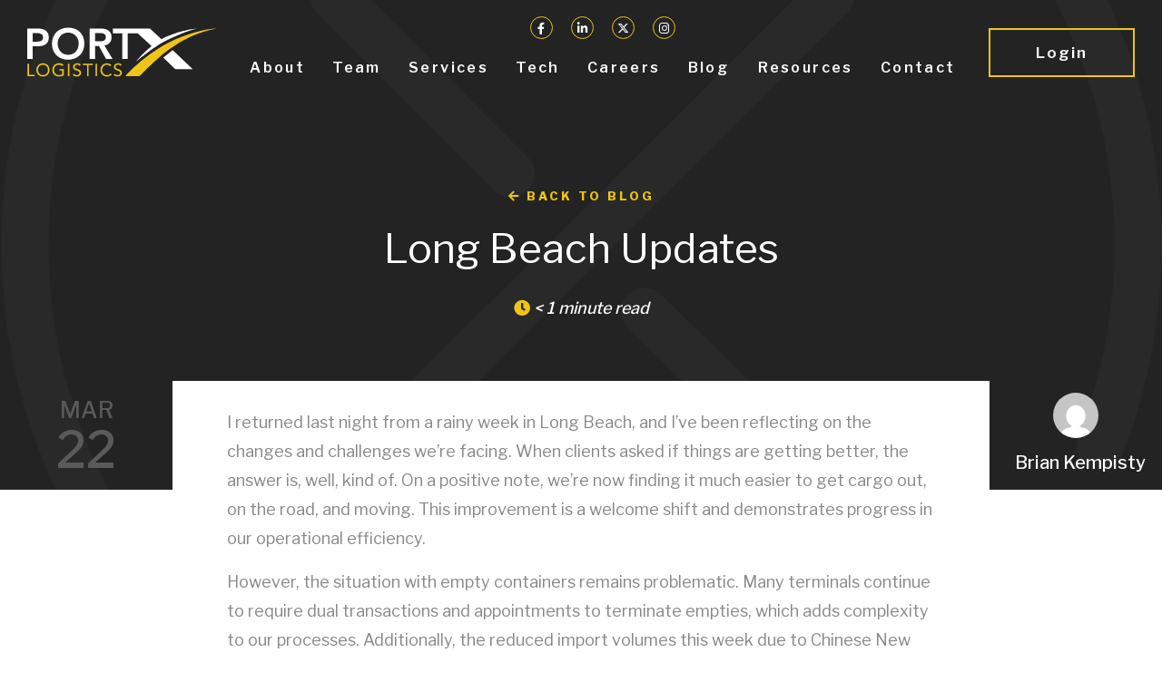

--- FILE ---
content_type: text/html; charset=UTF-8
request_url: https://portxlogistics.com/2019/03/22/long-beach-updates/
body_size: 18137
content:
<!DOCTYPE html>
<html lang="en-US">
<head>
	<meta charset="UTF-8">
	<meta name="viewport" content="width=device-width, initial-scale=1, shrink-to-fit=no">
	<meta name="mobile-web-app-capable" content="yes">
	<meta name="apple-mobile-web-app-capable" content="yes">
	<meta name="apple-mobile-web-app-title" content="Port X Logistics - We’re not your average trucking company">
	<link rel="profile" href="http://gmpg.org/xfn/11">
	<link rel="pingback" href="https://portxlogistics.com/xmlrpc.php">
	<script src="https://ajax.googleapis.com/ajax/libs/jquery/3.3.1/jquery.min.js"></script>
	<script defer src="https://kit.fontawesome.com/eedac66bc5.js" crossorigin="anonymous"></script>
	<link href="https://fonts.googleapis.com/css?family=Libre+Franklin:400,600,800&display=swap" rel="stylesheet">
	<meta name='robots' content='index, follow, max-image-preview:large, max-snippet:-1, max-video-preview:-1' />
	<style>img:is([sizes="auto" i], [sizes^="auto," i]) { contain-intrinsic-size: 3000px 1500px }</style>
	
	<!-- This site is optimized with the Yoast SEO plugin v26.8 - https://yoast.com/product/yoast-seo-wordpress/ -->
	<title>Long Beach Updates - Port X Logistics</title>
	<meta name="description" content="Long Beach Updates: Stay up to date with the latest news and developments in the world of logistics and shipping with Port X Logistics. Read our blog post about Long Beach updates." />
	<link rel="canonical" href="https://portxlogistics.com/2019/03/22/long-beach-updates/" />
	<meta property="og:locale" content="en_US" />
	<meta property="og:type" content="article" />
	<meta property="og:title" content="Long Beach Updates - Port X Logistics" />
	<meta property="og:description" content="Long Beach Updates: Stay up to date with the latest news and developments in the world of logistics and shipping with Port X Logistics. Read our blog post about Long Beach updates." />
	<meta property="og:url" content="https://portxlogistics.com/2019/03/22/long-beach-updates/" />
	<meta property="og:site_name" content="Port X Logistics" />
	<meta property="article:published_time" content="2019-03-22T20:19:00+00:00" />
	<meta property="article:modified_time" content="2024-07-30T19:10:36+00:00" />
	<meta name="author" content="Brian Kempisty" />
	<meta name="twitter:card" content="summary_large_image" />
	<meta name="twitter:label1" content="Written by" />
	<meta name="twitter:data1" content="Brian Kempisty" />
	<meta name="twitter:label2" content="Est. reading time" />
	<meta name="twitter:data2" content="2 minutes" />
	<script type="application/ld+json" class="yoast-schema-graph">{"@context":"https://schema.org","@graph":[{"@type":"Article","@id":"https://portxlogistics.com/2019/03/22/long-beach-updates/#article","isPartOf":{"@id":"https://portxlogistics.com/2019/03/22/long-beach-updates/"},"author":{"name":"Brian Kempisty","@id":"https://portxlogistics.com/#/schema/person/d346604feae88849cd0b0c34ff9a8798"},"headline":"Long Beach Updates","datePublished":"2019-03-22T20:19:00+00:00","dateModified":"2024-07-30T19:10:36+00:00","mainEntityOfPage":{"@id":"https://portxlogistics.com/2019/03/22/long-beach-updates/"},"wordCount":246,"commentCount":0,"inLanguage":"en-US","potentialAction":[{"@type":"CommentAction","name":"Comment","target":["https://portxlogistics.com/2019/03/22/long-beach-updates/#respond"]}]},{"@type":"WebPage","@id":"https://portxlogistics.com/2019/03/22/long-beach-updates/","url":"https://portxlogistics.com/2019/03/22/long-beach-updates/","name":"Long Beach Updates - Port X Logistics","isPartOf":{"@id":"https://portxlogistics.com/#website"},"datePublished":"2019-03-22T20:19:00+00:00","dateModified":"2024-07-30T19:10:36+00:00","author":{"@id":"https://portxlogistics.com/#/schema/person/d346604feae88849cd0b0c34ff9a8798"},"description":"Long Beach Updates: Stay up to date with the latest news and developments in the world of logistics and shipping with Port X Logistics. Read our blog post about Long Beach updates.","breadcrumb":{"@id":"https://portxlogistics.com/2019/03/22/long-beach-updates/#breadcrumb"},"inLanguage":"en-US","potentialAction":[{"@type":"ReadAction","target":["https://portxlogistics.com/2019/03/22/long-beach-updates/"]}]},{"@type":"BreadcrumbList","@id":"https://portxlogistics.com/2019/03/22/long-beach-updates/#breadcrumb","itemListElement":[{"@type":"ListItem","position":1,"name":"Home","item":"https://portxlogistics.com/"},{"@type":"ListItem","position":2,"name":"Blog","item":"https://portxlogistics.com/blog/"},{"@type":"ListItem","position":3,"name":"Long Beach Updates"}]},{"@type":"WebSite","@id":"https://portxlogistics.com/#website","url":"https://portxlogistics.com/","name":"Port X Logistics","description":"We’re not your average trucking company","potentialAction":[{"@type":"SearchAction","target":{"@type":"EntryPoint","urlTemplate":"https://portxlogistics.com/?s={search_term_string}"},"query-input":{"@type":"PropertyValueSpecification","valueRequired":true,"valueName":"search_term_string"}}],"inLanguage":"en-US"},{"@type":"Person","@id":"https://portxlogistics.com/#/schema/person/d346604feae88849cd0b0c34ff9a8798","name":"Brian Kempisty","image":{"@type":"ImageObject","inLanguage":"en-US","@id":"https://portxlogistics.com/#/schema/person/image/","url":"https://secure.gravatar.com/avatar/089defbc03af45ca167d885bc3ae55a33905da952fb256580e30e415fa384053?s=96&d=mm&r=g","contentUrl":"https://secure.gravatar.com/avatar/089defbc03af45ca167d885bc3ae55a33905da952fb256580e30e415fa384053?s=96&d=mm&r=g","caption":"Brian Kempisty"}}]}</script>
	<!-- / Yoast SEO plugin. -->


<link rel='dns-prefetch' href='//www.googletagmanager.com' />
<link rel='dns-prefetch' href='//cdn.jsdelivr.net' />
<link rel="alternate" type="application/rss+xml" title="Port X Logistics &raquo; Feed" href="https://portxlogistics.com/feed/" />
<link rel="alternate" type="application/rss+xml" title="Port X Logistics &raquo; Comments Feed" href="https://portxlogistics.com/comments/feed/" />
<link rel="alternate" type="application/rss+xml" title="Port X Logistics &raquo; Long Beach Updates Comments Feed" href="https://portxlogistics.com/2019/03/22/long-beach-updates/feed/" />
<script defer src="[data-uri]"></script>
<link rel='stylesheet' id='hfe-widgets-style-css' href='https://portxlogistics.com/wp-content/cache/autoptimize/css/autoptimize_single_993387aae0b00dd250f8c6bacb602bb4.css?ver=2.7.1' type='text/css' media='all' />
<style id='wp-emoji-styles-inline-css' type='text/css'>

	img.wp-smiley, img.emoji {
		display: inline !important;
		border: none !important;
		box-shadow: none !important;
		height: 1em !important;
		width: 1em !important;
		margin: 0 0.07em !important;
		vertical-align: -0.1em !important;
		background: none !important;
		padding: 0 !important;
	}
</style>
<link rel='stylesheet' id='wp-block-library-css' href='https://portxlogistics.com/wp-includes/css/dist/block-library/style.min.css?ver=6.8.3' type='text/css' media='all' />
<style id='classic-theme-styles-inline-css' type='text/css'>
/*! This file is auto-generated */
.wp-block-button__link{color:#fff;background-color:#32373c;border-radius:9999px;box-shadow:none;text-decoration:none;padding:calc(.667em + 2px) calc(1.333em + 2px);font-size:1.125em}.wp-block-file__button{background:#32373c;color:#fff;text-decoration:none}
</style>
<style id='global-styles-inline-css' type='text/css'>
:root{--wp--preset--aspect-ratio--square: 1;--wp--preset--aspect-ratio--4-3: 4/3;--wp--preset--aspect-ratio--3-4: 3/4;--wp--preset--aspect-ratio--3-2: 3/2;--wp--preset--aspect-ratio--2-3: 2/3;--wp--preset--aspect-ratio--16-9: 16/9;--wp--preset--aspect-ratio--9-16: 9/16;--wp--preset--color--black: #000000;--wp--preset--color--cyan-bluish-gray: #abb8c3;--wp--preset--color--white: #ffffff;--wp--preset--color--pale-pink: #f78da7;--wp--preset--color--vivid-red: #cf2e2e;--wp--preset--color--luminous-vivid-orange: #ff6900;--wp--preset--color--luminous-vivid-amber: #fcb900;--wp--preset--color--light-green-cyan: #7bdcb5;--wp--preset--color--vivid-green-cyan: #00d084;--wp--preset--color--pale-cyan-blue: #8ed1fc;--wp--preset--color--vivid-cyan-blue: #0693e3;--wp--preset--color--vivid-purple: #9b51e0;--wp--preset--gradient--vivid-cyan-blue-to-vivid-purple: linear-gradient(135deg,rgba(6,147,227,1) 0%,rgb(155,81,224) 100%);--wp--preset--gradient--light-green-cyan-to-vivid-green-cyan: linear-gradient(135deg,rgb(122,220,180) 0%,rgb(0,208,130) 100%);--wp--preset--gradient--luminous-vivid-amber-to-luminous-vivid-orange: linear-gradient(135deg,rgba(252,185,0,1) 0%,rgba(255,105,0,1) 100%);--wp--preset--gradient--luminous-vivid-orange-to-vivid-red: linear-gradient(135deg,rgba(255,105,0,1) 0%,rgb(207,46,46) 100%);--wp--preset--gradient--very-light-gray-to-cyan-bluish-gray: linear-gradient(135deg,rgb(238,238,238) 0%,rgb(169,184,195) 100%);--wp--preset--gradient--cool-to-warm-spectrum: linear-gradient(135deg,rgb(74,234,220) 0%,rgb(151,120,209) 20%,rgb(207,42,186) 40%,rgb(238,44,130) 60%,rgb(251,105,98) 80%,rgb(254,248,76) 100%);--wp--preset--gradient--blush-light-purple: linear-gradient(135deg,rgb(255,206,236) 0%,rgb(152,150,240) 100%);--wp--preset--gradient--blush-bordeaux: linear-gradient(135deg,rgb(254,205,165) 0%,rgb(254,45,45) 50%,rgb(107,0,62) 100%);--wp--preset--gradient--luminous-dusk: linear-gradient(135deg,rgb(255,203,112) 0%,rgb(199,81,192) 50%,rgb(65,88,208) 100%);--wp--preset--gradient--pale-ocean: linear-gradient(135deg,rgb(255,245,203) 0%,rgb(182,227,212) 50%,rgb(51,167,181) 100%);--wp--preset--gradient--electric-grass: linear-gradient(135deg,rgb(202,248,128) 0%,rgb(113,206,126) 100%);--wp--preset--gradient--midnight: linear-gradient(135deg,rgb(2,3,129) 0%,rgb(40,116,252) 100%);--wp--preset--font-size--small: 13px;--wp--preset--font-size--medium: 20px;--wp--preset--font-size--large: 36px;--wp--preset--font-size--x-large: 42px;--wp--preset--spacing--20: 0.44rem;--wp--preset--spacing--30: 0.67rem;--wp--preset--spacing--40: 1rem;--wp--preset--spacing--50: 1.5rem;--wp--preset--spacing--60: 2.25rem;--wp--preset--spacing--70: 3.38rem;--wp--preset--spacing--80: 5.06rem;--wp--preset--shadow--natural: 6px 6px 9px rgba(0, 0, 0, 0.2);--wp--preset--shadow--deep: 12px 12px 50px rgba(0, 0, 0, 0.4);--wp--preset--shadow--sharp: 6px 6px 0px rgba(0, 0, 0, 0.2);--wp--preset--shadow--outlined: 6px 6px 0px -3px rgba(255, 255, 255, 1), 6px 6px rgba(0, 0, 0, 1);--wp--preset--shadow--crisp: 6px 6px 0px rgba(0, 0, 0, 1);}:where(.is-layout-flex){gap: 0.5em;}:where(.is-layout-grid){gap: 0.5em;}body .is-layout-flex{display: flex;}.is-layout-flex{flex-wrap: wrap;align-items: center;}.is-layout-flex > :is(*, div){margin: 0;}body .is-layout-grid{display: grid;}.is-layout-grid > :is(*, div){margin: 0;}:where(.wp-block-columns.is-layout-flex){gap: 2em;}:where(.wp-block-columns.is-layout-grid){gap: 2em;}:where(.wp-block-post-template.is-layout-flex){gap: 1.25em;}:where(.wp-block-post-template.is-layout-grid){gap: 1.25em;}.has-black-color{color: var(--wp--preset--color--black) !important;}.has-cyan-bluish-gray-color{color: var(--wp--preset--color--cyan-bluish-gray) !important;}.has-white-color{color: var(--wp--preset--color--white) !important;}.has-pale-pink-color{color: var(--wp--preset--color--pale-pink) !important;}.has-vivid-red-color{color: var(--wp--preset--color--vivid-red) !important;}.has-luminous-vivid-orange-color{color: var(--wp--preset--color--luminous-vivid-orange) !important;}.has-luminous-vivid-amber-color{color: var(--wp--preset--color--luminous-vivid-amber) !important;}.has-light-green-cyan-color{color: var(--wp--preset--color--light-green-cyan) !important;}.has-vivid-green-cyan-color{color: var(--wp--preset--color--vivid-green-cyan) !important;}.has-pale-cyan-blue-color{color: var(--wp--preset--color--pale-cyan-blue) !important;}.has-vivid-cyan-blue-color{color: var(--wp--preset--color--vivid-cyan-blue) !important;}.has-vivid-purple-color{color: var(--wp--preset--color--vivid-purple) !important;}.has-black-background-color{background-color: var(--wp--preset--color--black) !important;}.has-cyan-bluish-gray-background-color{background-color: var(--wp--preset--color--cyan-bluish-gray) !important;}.has-white-background-color{background-color: var(--wp--preset--color--white) !important;}.has-pale-pink-background-color{background-color: var(--wp--preset--color--pale-pink) !important;}.has-vivid-red-background-color{background-color: var(--wp--preset--color--vivid-red) !important;}.has-luminous-vivid-orange-background-color{background-color: var(--wp--preset--color--luminous-vivid-orange) !important;}.has-luminous-vivid-amber-background-color{background-color: var(--wp--preset--color--luminous-vivid-amber) !important;}.has-light-green-cyan-background-color{background-color: var(--wp--preset--color--light-green-cyan) !important;}.has-vivid-green-cyan-background-color{background-color: var(--wp--preset--color--vivid-green-cyan) !important;}.has-pale-cyan-blue-background-color{background-color: var(--wp--preset--color--pale-cyan-blue) !important;}.has-vivid-cyan-blue-background-color{background-color: var(--wp--preset--color--vivid-cyan-blue) !important;}.has-vivid-purple-background-color{background-color: var(--wp--preset--color--vivid-purple) !important;}.has-black-border-color{border-color: var(--wp--preset--color--black) !important;}.has-cyan-bluish-gray-border-color{border-color: var(--wp--preset--color--cyan-bluish-gray) !important;}.has-white-border-color{border-color: var(--wp--preset--color--white) !important;}.has-pale-pink-border-color{border-color: var(--wp--preset--color--pale-pink) !important;}.has-vivid-red-border-color{border-color: var(--wp--preset--color--vivid-red) !important;}.has-luminous-vivid-orange-border-color{border-color: var(--wp--preset--color--luminous-vivid-orange) !important;}.has-luminous-vivid-amber-border-color{border-color: var(--wp--preset--color--luminous-vivid-amber) !important;}.has-light-green-cyan-border-color{border-color: var(--wp--preset--color--light-green-cyan) !important;}.has-vivid-green-cyan-border-color{border-color: var(--wp--preset--color--vivid-green-cyan) !important;}.has-pale-cyan-blue-border-color{border-color: var(--wp--preset--color--pale-cyan-blue) !important;}.has-vivid-cyan-blue-border-color{border-color: var(--wp--preset--color--vivid-cyan-blue) !important;}.has-vivid-purple-border-color{border-color: var(--wp--preset--color--vivid-purple) !important;}.has-vivid-cyan-blue-to-vivid-purple-gradient-background{background: var(--wp--preset--gradient--vivid-cyan-blue-to-vivid-purple) !important;}.has-light-green-cyan-to-vivid-green-cyan-gradient-background{background: var(--wp--preset--gradient--light-green-cyan-to-vivid-green-cyan) !important;}.has-luminous-vivid-amber-to-luminous-vivid-orange-gradient-background{background: var(--wp--preset--gradient--luminous-vivid-amber-to-luminous-vivid-orange) !important;}.has-luminous-vivid-orange-to-vivid-red-gradient-background{background: var(--wp--preset--gradient--luminous-vivid-orange-to-vivid-red) !important;}.has-very-light-gray-to-cyan-bluish-gray-gradient-background{background: var(--wp--preset--gradient--very-light-gray-to-cyan-bluish-gray) !important;}.has-cool-to-warm-spectrum-gradient-background{background: var(--wp--preset--gradient--cool-to-warm-spectrum) !important;}.has-blush-light-purple-gradient-background{background: var(--wp--preset--gradient--blush-light-purple) !important;}.has-blush-bordeaux-gradient-background{background: var(--wp--preset--gradient--blush-bordeaux) !important;}.has-luminous-dusk-gradient-background{background: var(--wp--preset--gradient--luminous-dusk) !important;}.has-pale-ocean-gradient-background{background: var(--wp--preset--gradient--pale-ocean) !important;}.has-electric-grass-gradient-background{background: var(--wp--preset--gradient--electric-grass) !important;}.has-midnight-gradient-background{background: var(--wp--preset--gradient--midnight) !important;}.has-small-font-size{font-size: var(--wp--preset--font-size--small) !important;}.has-medium-font-size{font-size: var(--wp--preset--font-size--medium) !important;}.has-large-font-size{font-size: var(--wp--preset--font-size--large) !important;}.has-x-large-font-size{font-size: var(--wp--preset--font-size--x-large) !important;}
:where(.wp-block-post-template.is-layout-flex){gap: 1.25em;}:where(.wp-block-post-template.is-layout-grid){gap: 1.25em;}
:where(.wp-block-columns.is-layout-flex){gap: 2em;}:where(.wp-block-columns.is-layout-grid){gap: 2em;}
:root :where(.wp-block-pullquote){font-size: 1.5em;line-height: 1.6;}
</style>
<link rel='stylesheet' id='ctct_form_styles-css' href='https://portxlogistics.com/wp-content/cache/autoptimize/css/autoptimize_single_595a4817043a3b28769855ee9a4af3a2.css?ver=2.15.2' type='text/css' media='all' />
<link rel='stylesheet' id='hfe-style-css' href='https://portxlogistics.com/wp-content/cache/autoptimize/css/autoptimize_single_a5bf64d5859ee94a3e8e93d592d6d2a0.css?ver=2.7.1' type='text/css' media='all' />
<link rel='stylesheet' id='elementor-icons-css' href='https://portxlogistics.com/wp-content/plugins/elementor/assets/lib/eicons/css/elementor-icons.min.css?ver=5.45.0' type='text/css' media='all' />
<link rel='stylesheet' id='elementor-frontend-css' href='https://portxlogistics.com/wp-content/plugins/elementor/assets/css/frontend.min.css?ver=3.34.0' type='text/css' media='all' />
<link rel='stylesheet' id='elementor-post-1101-css' href='https://portxlogistics.com/wp-content/cache/autoptimize/css/autoptimize_single_1213ba002b03a8dc56d45a47045aadfc.css?ver=1769501119' type='text/css' media='all' />
<link rel='stylesheet' id='elementor-pro-css' href='https://portxlogistics.com/wp-content/plugins/elementor-pro/assets/css/frontend.min.css?ver=3.13.2' type='text/css' media='all' />
<link rel='stylesheet' id='understrap-styles-css' href='https://portxlogistics.com/wp-content/themes/mr.smith-wordpress-theme/css/theme.min.css?ver=1.0.1595961641' type='text/css' media='all' />
<link rel='stylesheet' id='slick-css-css' href='https://portxlogistics.com/wp-content/cache/autoptimize/css/autoptimize_single_f38b2db10e01b1572732a3191d538707.css?ver=6.8.3' type='text/css' media='all' />
<link rel='stylesheet' id='tablepress-default-css' href='https://portxlogistics.com/wp-content/cache/autoptimize/css/autoptimize_single_67618bce410baf1c5f16513a9af4b1b9.css?ver=3.2.6' type='text/css' media='all' />
<link rel='stylesheet' id='hfe-elementor-icons-css' href='https://portxlogistics.com/wp-content/plugins/elementor/assets/lib/eicons/css/elementor-icons.min.css?ver=5.34.0' type='text/css' media='all' />
<link rel='stylesheet' id='hfe-icons-list-css' href='https://portxlogistics.com/wp-content/plugins/elementor/assets/css/widget-icon-list.min.css?ver=3.24.3' type='text/css' media='all' />
<link rel='stylesheet' id='hfe-social-icons-css' href='https://portxlogistics.com/wp-content/plugins/elementor/assets/css/widget-social-icons.min.css?ver=3.24.0' type='text/css' media='all' />
<link rel='stylesheet' id='hfe-social-share-icons-brands-css' href='https://portxlogistics.com/wp-content/cache/autoptimize/css/autoptimize_single_1f1c6abbb54c6d189b7263e0861fae8a.css?ver=5.15.3' type='text/css' media='all' />
<link rel='stylesheet' id='hfe-social-share-icons-fontawesome-css' href='https://portxlogistics.com/wp-content/cache/autoptimize/css/autoptimize_single_aae648ec410260f859ac89e58a8372c1.css?ver=5.15.3' type='text/css' media='all' />
<link rel='stylesheet' id='hfe-nav-menu-icons-css' href='https://portxlogistics.com/wp-content/cache/autoptimize/css/autoptimize_single_8d37441d69ebc9b55dff2c7c214ef997.css?ver=5.15.3' type='text/css' media='all' />
<link rel='stylesheet' id='hfe-widget-blockquote-css' href='https://portxlogistics.com/wp-content/plugins/elementor-pro/assets/css/widget-blockquote.min.css?ver=3.25.0' type='text/css' media='all' />
<link rel='stylesheet' id='hfe-mega-menu-css' href='https://portxlogistics.com/wp-content/plugins/elementor-pro/assets/css/widget-mega-menu.min.css?ver=3.26.2' type='text/css' media='all' />
<link rel='stylesheet' id='hfe-nav-menu-widget-css' href='https://portxlogistics.com/wp-content/plugins/elementor-pro/assets/css/widget-nav-menu.min.css?ver=3.26.0' type='text/css' media='all' />
<link rel='stylesheet' id='elementor-gf-roboto-css' href='https://fonts.googleapis.com/css?family=Roboto:100,100italic,200,200italic,300,300italic,400,400italic,500,500italic,600,600italic,700,700italic,800,800italic,900,900italic&#038;display=auto' type='text/css' media='all' />
<link rel='stylesheet' id='elementor-gf-robotoslab-css' href='https://fonts.googleapis.com/css?family=Roboto+Slab:100,100italic,200,200italic,300,300italic,400,400italic,500,500italic,600,600italic,700,700italic,800,800italic,900,900italic&#038;display=auto' type='text/css' media='all' />
<script defer type="text/javascript" src="https://portxlogistics.com/wp-content/themes/mr.smith-wordpress-theme/js/jquery.waypoints.min.js?ver=6.8.3" id="jquery-waypoints-js"></script>
<script defer type="text/javascript" src="https://portxlogistics.com/wp-content/themes/mr.smith-wordpress-theme/js/slick.min.js?ver=6.8.3" id="slick-js-js"></script>
<script type="text/javascript" src="https://portxlogistics.com/wp-includes/js/jquery/jquery.min.js?ver=3.7.1" id="jquery-core-js"></script>
<script defer type="text/javascript" src="https://portxlogistics.com/wp-includes/js/jquery/jquery-migrate.min.js?ver=3.4.1" id="jquery-migrate-js"></script>
<script defer id="jquery-js-after" src="[data-uri]"></script>

<!-- Google tag (gtag.js) snippet added by Site Kit -->
<!-- Google Analytics snippet added by Site Kit -->
<script defer type="text/javascript" src="https://www.googletagmanager.com/gtag/js?id=G-MP5EGM97PK" id="google_gtagjs-js"></script>
<script defer id="google_gtagjs-js-after" src="[data-uri]"></script>
<link rel="https://api.w.org/" href="https://portxlogistics.com/wp-json/" /><link rel="alternate" title="JSON" type="application/json" href="https://portxlogistics.com/wp-json/wp/v2/posts/301" /><link rel="EditURI" type="application/rsd+xml" title="RSD" href="https://portxlogistics.com/xmlrpc.php?rsd" />
<link rel='shortlink' href='https://portxlogistics.com/?p=301' />
<link rel="alternate" title="oEmbed (JSON)" type="application/json+oembed" href="https://portxlogistics.com/wp-json/oembed/1.0/embed?url=https%3A%2F%2Fportxlogistics.com%2F2019%2F03%2F22%2Flong-beach-updates%2F" />
<link rel="alternate" title="oEmbed (XML)" type="text/xml+oembed" href="https://portxlogistics.com/wp-json/oembed/1.0/embed?url=https%3A%2F%2Fportxlogistics.com%2F2019%2F03%2F22%2Flong-beach-updates%2F&#038;format=xml" />
<!-- Google Tag Manager -->
<script defer src="[data-uri]"></script>
<!-- End Google Tag Manager -->

<link rel="preconnect" href="https://fonts.googleapis.com">
				<link rel="preconnect" href="https://fonts.gstatic.com" crossorigin>
				<link href="https://fonts.googleapis.com/css2?family=Libre+Franklin:wght@300;400;500;600;700;800;900&display=swap" rel="stylesheet"><meta name="generator" content="Site Kit by Google 1.171.0" /><meta name="generator" content="Elementor 3.34.0; features: additional_custom_breakpoints; settings: css_print_method-external, google_font-enabled, font_display-auto">
<style type="text/css">.recentcomments a{display:inline !important;padding:0 !important;margin:0 !important;}</style>			<style>
				.e-con.e-parent:nth-of-type(n+4):not(.e-lazyloaded):not(.e-no-lazyload),
				.e-con.e-parent:nth-of-type(n+4):not(.e-lazyloaded):not(.e-no-lazyload) * {
					background-image: none !important;
				}
				@media screen and (max-height: 1024px) {
					.e-con.e-parent:nth-of-type(n+3):not(.e-lazyloaded):not(.e-no-lazyload),
					.e-con.e-parent:nth-of-type(n+3):not(.e-lazyloaded):not(.e-no-lazyload) * {
						background-image: none !important;
					}
				}
				@media screen and (max-height: 640px) {
					.e-con.e-parent:nth-of-type(n+2):not(.e-lazyloaded):not(.e-no-lazyload),
					.e-con.e-parent:nth-of-type(n+2):not(.e-lazyloaded):not(.e-no-lazyload) * {
						background-image: none !important;
					}
				}
			</style>
			<link rel="icon" href="https://portxlogistics.com/wp-content/uploads/2020/03/cropped-Logo-01-32x32.png" sizes="32x32" />
<link rel="icon" href="https://portxlogistics.com/wp-content/uploads/2020/03/cropped-Logo-01-192x192.png" sizes="192x192" />
<link rel="apple-touch-icon" href="https://portxlogistics.com/wp-content/uploads/2020/03/cropped-Logo-01-180x180.png" />
<meta name="msapplication-TileImage" content="https://portxlogistics.com/wp-content/uploads/2020/03/cropped-Logo-01-270x270.png" />
		<style type="text/css" id="wp-custom-css">
			.font_color_heading{
	color: #F0C417 !important;
	font-weight: 600 !important;
}
header nav.fixed {
    z-index: 99999;
}

a:hover {
    text-decoration: none;
   
}

		</style>
		</head>

<body class="wp-singular post-template-default single single-post postid-301 single-format-standard wp-theme-mrsmith-wordpress-theme ctct-mr.smith-wordpress-theme ehf-template-mr.smith-wordpress-theme ehf-stylesheet-mr.smith-wordpress-theme group-blog elementor-default elementor-kit-1101"><!-- Google Tag Manager (noscript) -->
<noscript><iframe src="https://www.googletagmanager.com/ns.html?id=GTM-W2FNQQG"
height="0" width="0" style="display:none;visibility:hidden"></iframe></noscript>
<!-- End Google Tag Manager (noscript) -->



<div class="site" id="page">
					<header style="background-image: url('https://portxlogistics.com/wp-content/uploads/2019/11/portx-circle-white.png')">
		<!-- SCRIPT FOR FIXED NAV -->
		<script defer src="[data-uri]"></script>
		<nav id="main_nav">
			<a href="/" id="logo"><img src="/wp-content/themes/mr.smith-wordpress-theme/imgs/logos/portx-logo-light.svg" alt="Port X Main Logo"></a>
			<!-- DESKTOP NAV -->
			<div class="d-none d-lg-block" class="desktop-nav">
				<!-- Socials -->
				<ul class="socials">
					<li>
						<a target="_blank" href="https://www.facebook.com/PortXLogistics/"><i class="fab fa-facebook-f"></i></a>
					</li>
					<li>
						<a target="_blank" href="https://www.linkedin.com/company/port-x-logistics-llc/"><i class="fab fa-linkedin-in"></i></a>
					</li>
					<li>
						<a target="_blank" href="https://twitter.com/PortXLogistics?ref_src=twsrc%5Egoogle%7Ctwcamp%5Eserp%7Ctwgr%5Eauthor"><i class="fab fa-x-twitter"></i></a>
					</li>
					<li>
						<a target="_blank" href="https://www.instagram.com/portxlogisticsllc/"><i class="fab fa-instagram"></i></a>
					</li>
				</ul>
				<!-- Top Navigation -->
				<ul id="menu-top-menu" class="main_nav"><li id="menu-item-163" class="menu-item menu-item-type-post_type menu-item-object-page menu-item-163"><a href="https://portxlogistics.com/about/">About</a></li>
<li id="menu-item-169" class="menu-item menu-item-type-post_type menu-item-object-page menu-item-169"><a href="https://portxlogistics.com/leadership/">Team</a></li>
<li id="menu-item-168" class="menu-item menu-item-type-post_type menu-item-object-page menu-item-168"><a href="https://portxlogistics.com/services/">Services</a></li>
<li id="menu-item-167" class="menu-item menu-item-type-post_type menu-item-object-page menu-item-167"><a href="https://portxlogistics.com/our-tech/">Tech</a></li>
<li id="menu-item-165" class="menu-item menu-item-type-post_type menu-item-object-page menu-item-165"><a href="https://portxlogistics.com/leadership/careers/">Careers</a></li>
<li id="menu-item-164" class="menu-item menu-item-type-post_type menu-item-object-page current_page_parent menu-item-164"><a href="https://portxlogistics.com/blog/">Blog</a></li>
<li id="menu-item-586" class="menu-item menu-item-type-taxonomy menu-item-object-category menu-item-has-children menu-item-586"><a href="https://portxlogistics.com/category/resources/">Resources</a>
<ul class="sub-menu">
	<li id="menu-item-589" class="menu-item menu-item-type-custom menu-item-object-custom menu-item-589"><a href="https://portxlogistics.com/wp-content/uploads/2026/01/Weekly_Fuel_Surcharge.pdf">Fuel Surcharge</a></li>
	<li id="menu-item-590" class="menu-item menu-item-type-custom menu-item-object-custom menu-item-590"><a href="https://www.eia.gov/petroleum/gasdiesel/">EIA</a></li>
	<li id="menu-item-1929" class="menu-item menu-item-type-post_type menu-item-object-page menu-item-1929"><a href="https://portxlogistics.com/port-rail-updates/">Port and Rail Updates</a></li>
</ul>
</li>
<li id="menu-item-166" class="menu-item menu-item-type-post_type menu-item-object-page menu-item-166"><a href="https://portxlogistics.com/contact/">Contact</a></li>
</ul>
				<!-- Script for Nav hover -->
				<script defer src="[data-uri]"></script>
			</div>
			<!-- Login Button -->
			<a target="_blank" href="https://app.turvo.com/#/auth/login" id="login" class="button outline-button d-none d-lg-block">Login</a>
			<!-- END DESKTOP NAV -->

			<!-- MOBILE NAV -->
			<div class="d-block d-lg-none">
				<label id="menu_open" for="menu_checkbox">Menu</label>
				<input id="menu_checkbox" name="menu_checkbox" type="checkbox">

				<script defer src="[data-uri]"></script>
				<!-- Top Navigation -->
				<div class="mobile-navigation">
					<a href="/"><img src="/wp-content/themes/mr.smith-wordpress-theme/imgs/logos/Port-X-Yellow_Circle_on_Black.png" alt="Port X Logistics Logo"></a>
					<ul id="menu-top-menu-1" class="main_nav"><li class="menu-item menu-item-type-post_type menu-item-object-page menu-item-163"><a href="https://portxlogistics.com/about/">About</a></li>
<li class="menu-item menu-item-type-post_type menu-item-object-page menu-item-169"><a href="https://portxlogistics.com/leadership/">Team</a></li>
<li class="menu-item menu-item-type-post_type menu-item-object-page menu-item-168"><a href="https://portxlogistics.com/services/">Services</a></li>
<li class="menu-item menu-item-type-post_type menu-item-object-page menu-item-167"><a href="https://portxlogistics.com/our-tech/">Tech</a></li>
<li class="menu-item menu-item-type-post_type menu-item-object-page menu-item-165"><a href="https://portxlogistics.com/leadership/careers/">Careers</a></li>
<li class="menu-item menu-item-type-post_type menu-item-object-page current_page_parent menu-item-164"><a href="https://portxlogistics.com/blog/">Blog</a></li>
<li class="menu-item menu-item-type-taxonomy menu-item-object-category menu-item-has-children menu-item-586"><a href="https://portxlogistics.com/category/resources/">Resources</a>
<ul class="sub-menu">
	<li class="menu-item menu-item-type-custom menu-item-object-custom menu-item-589"><a href="https://portxlogistics.com/wp-content/uploads/2026/01/Weekly_Fuel_Surcharge.pdf">Fuel Surcharge</a></li>
	<li class="menu-item menu-item-type-custom menu-item-object-custom menu-item-590"><a href="https://www.eia.gov/petroleum/gasdiesel/">EIA</a></li>
	<li class="menu-item menu-item-type-post_type menu-item-object-page menu-item-1929"><a href="https://portxlogistics.com/port-rail-updates/">Port and Rail Updates</a></li>
</ul>
</li>
<li class="menu-item menu-item-type-post_type menu-item-object-page menu-item-166"><a href="https://portxlogistics.com/contact/">Contact</a></li>
</ul>					<a target="_blank" href="https://app.turvo.com/#/auth/login" class="button outline-button">Login</a>
					<!-- Socials -->
					<ul class="socials">
						<li>
							<a target="_blank" href="https://www.facebook.com/PortXLogistics/"><i class="fab fa-facebook-f"></i></a>
						</li>
						<li>
							<a target="_blank" href="https://www.linkedin.com/company/port-x-logistics-llc/"><i class="fab fa-linkedin-in"></i></a>
						</li>
						<li>
							<a target="_blank" href="https://twitter.com/PortXLogistics?ref_src=twsrc%5Egoogle%7Ctwcamp%5Eserp%7Ctwgr%5Eauthor"><i class="fab fa-twitter"></i></a>
						</li>
						<li>
							<a target="_blank" href="https://www.instagram.com/portxlogisticsllc/"><i class="fab fa-instagram"></i></a>
						</li>
					</ul>
				</div>
			</div>
			<!-- END MOBILE NAV -->

		</nav>

		<!-- HEADER COPY -->
		<div id="header_copy">
			<div class="header-inner">
									<h5 class="date">
						<span class="month">Mar</span>
						<span class="day">22</span>
					</h5>
					<h4 class="back-to-blog">
						<a href="/blog"><i class="fa fa-arrow-left"></i> Back to Blog</a>
					</h4>
					<h1>Long Beach Updates</h1>
					<h6 class="reading-time"><i class="fas fa-clock"></i> <span class="span-reading-time rt-reading-time"><span class="rt-label rt-prefix"></span> <span class="rt-time"> &lt; 1</span> <span class="rt-label rt-postfix"></span></span> minute read</h6>
					<h5 class="author">
												<img src="https://secure.gravatar.com/avatar/089defbc03af45ca167d885bc3ae55a33905da952fb256580e30e415fa384053?s=96&d=mm&r=g">
						<span class="name">Brian Kempisty</span>
															</h5>
							</div>
		</div>
		<!-- END HEADER COPY -->
	</header>

<div class="single-content">
			<div class="content">
						<div class="bialty-container">
<p>I returned last night from a rainy week in Long Beach, and I&rsquo;ve been reflecting on the changes and challenges we&rsquo;re facing. When clients asked if things are getting better, the answer is, well, kind of. On a positive note, we&rsquo;re now finding it much easier to get cargo out, on the road, and moving. This improvement is a welcome shift and demonstrates progress in our operational efficiency.</p>



<p>However, the situation with empty containers remains problematic. Many terminals continue to require dual transactions and appointments to terminate empties, which adds complexity to our processes. Additionally, the reduced import volumes this week due to Chinese New Year have compounded these difficulties, creating further obstacles in yard storage and space management. The potential for increased per diem charges is another concern that persists.</p>



<p>Despite these challenges, it&rsquo;s encouraging to see that cargo is still moving and that we&rsquo;re making strides in other areas. It was a great week working on our office expansion, which promises to enhance our capabilities and service offerings. I had the pleasure of meeting with several clients, enjoying a fabulous dinner with our LA team, and engaging in valuable collaboration at the TPM conference.</p>



<p>Overall, while we continue to navigate these logistical hurdles, the progress in cargo movement and the productive interactions with our team and clients are bright spots. We&rsquo;re committed to overcoming these challenges and ensuring smooth operations moving forward.</p>



<p>#Trucking #Logistics #Ports</p>
<tts-play-button data-id="1" class="tts_play_button"></tts-play-button></div>
						<h3 class="author">
							<img src="https://secure.gravatar.com/avatar/089defbc03af45ca167d885bc3ae55a33905da952fb256580e30e415fa384053?s=96&d=mm&r=g">
				<span class="name">Brian Kempisty</span>
								</h3>
	</div>
</div>


<section class="related-posts posts">
	  	<a href="https://portxlogistics.com/2026/01/29/in-the-winter-time-when-all-the-leaves-are-brown-and-the-wind-blows-so-chilland-the-birds-have-all-flown-for-the-summer/" class="post-card">
  <div class="post-card-top">
    <h5 class="date">
      <span class="day">29</span>
      <span class="month">Jan</span>
    </h5>
    <h6 class="reading-time"><i class="fas fa-clock"></i> <span class="span-reading-time rt-reading-time"><span class="rt-label rt-prefix"></span> <span class="rt-time"> 8</span> <span class="rt-label rt-postfix"></span></span> minute read</h6>
  </div>
  <h2> “In the winter time, When all the leaves are brown, And the wind blows (so chill)And the birds have all flown for the summer” …</h2>
  <span class="read-more">Read Post <i class="fa fa-arrow-right"></i></span>
</a>
	  	<a href="https://portxlogistics.com/2026/01/21/whatever-occurs-in-the-future-theyll-say-its-all-on-account-of-the-tariff/" class="post-card">
  <div class="post-card-top">
    <h5 class="date">
      <span class="day">21</span>
      <span class="month">Jan</span>
    </h5>
    <h6 class="reading-time"><i class="fas fa-clock"></i> <span class="span-reading-time rt-reading-time"><span class="rt-label rt-prefix"></span> <span class="rt-time"> 9</span> <span class="rt-label rt-postfix"></span></span> minute read</h6>
  </div>
  <h2>“Whatever occurs in the future they&#8217;ll say, It&#8217;s all on account of the Tariff.&#8221;…</h2>
  <span class="read-more">Read Post <i class="fa fa-arrow-right"></i></span>
</a>
		</section>



<footer>
	<a href="/" id="footer_logo"><img src="/wp-content/uploads/2022/07/Port-X-Yellow_Circle.png" alt="Port X Logistics Logo"></a>
	<nav>
		<ul class="socials">
			<li>
				<a target="_blank" href="https://www.facebook.com/PortXLogistics/"><i class="fab fa-facebook-f"></i></a>
			</li>
			<li>
				<a target="_blank" href="https://www.linkedin.com/company/port-x-logistics-llc/"><i class="fab fa-linkedin-in"></i></a>
			</li>
			<li>
				<a target="_blank" href="https://twitter.com/PortXLogistics?ref_src=twsrc%5Egoogle%7Ctwcamp%5Eserp%7Ctwgr%5Eauthor"><i class="fab fa-x-twitter"></i></a>
			</li>
			<li>
				<a target="_blank" href="https://www.instagram.com/portxlogisticsllc/"><i class="fab fa-instagram"></i></a>
			</li>
		</ul>
		<!-- Footer Navigation -->
		<ul id="menu-bottom-menu" class="main_nav"><li id="menu-item-170" class="menu-item menu-item-type-post_type menu-item-object-page menu-item-170"><a href="https://portxlogistics.com/about/">About</a></li>
<li id="menu-item-171" class="menu-item menu-item-type-post_type menu-item-object-page menu-item-171"><a href="https://portxlogistics.com/leadership/">Team</a></li>
<li id="menu-item-172" class="menu-item menu-item-type-post_type menu-item-object-page menu-item-172"><a href="https://portxlogistics.com/leadership/careers/">Careers</a></li>
<li id="menu-item-173" class="menu-item menu-item-type-post_type menu-item-object-page menu-item-173"><a href="https://portxlogistics.com/services/">Services</a></li>
<li id="menu-item-174" class="menu-item menu-item-type-post_type menu-item-object-page menu-item-174"><a href="https://portxlogistics.com/our-tech/">Tech</a></li>
<li id="menu-item-175" class="menu-item menu-item-type-post_type menu-item-object-page current_page_parent menu-item-175"><a href="https://portxlogistics.com/blog/">Blog</a></li>
<li id="menu-item-176" class="menu-item menu-item-type-post_type menu-item-object-page menu-item-176"><a href="https://portxlogistics.com/contact/">Contact</a></li>
</ul>	</nav>
	<!-- SCRIPT FOR TOP NAV HOVER -->
	<script defer src="[data-uri]"></script>
	<a href="mailto:letsgetrolling@portxlogistics.com" class="button">Let's Get Rolling <i class="fas fa-arrow-right"></i></a>
	<p class="text-center copyright">&copy; 2026 Port X Logistics</p>
</footer>

</div><!-- #page we need this extra closing tag here -->

<script type="speculationrules">
{"prefetch":[{"source":"document","where":{"and":[{"href_matches":"\/*"},{"not":{"href_matches":["\/wp-*.php","\/wp-admin\/*","\/wp-content\/uploads\/*","\/wp-content\/*","\/wp-content\/plugins\/*","\/wp-content\/themes\/mr.smith-wordpress-theme\/*","\/*\\?(.+)"]}},{"not":{"selector_matches":"a[rel~=\"nofollow\"]"}},{"not":{"selector_matches":".no-prefetch, .no-prefetch a"}}]},"eagerness":"conservative"}]}
</script>


			<script defer src="[data-uri]"></script>
			<script defer type="text/javascript" src="https://portxlogistics.com/wp-content/plugins/constant-contact-forms/assets/js/ctct-plugin-frontend.min.js?ver=2.15.2" id="ctct_frontend_forms-js"></script>
<script defer type="text/javascript" src="https://portxlogistics.com/wp-content/themes/mr.smith-wordpress-theme/js/theme.min.js?ver=1.0.1578330806" id="understrap-scripts-js"></script>
<script defer type="text/javascript" src="https://portxlogistics.com/wp-includes/js/comment-reply.min.js?ver=6.8.3" id="comment-reply-js" data-wp-strategy="async"></script>
<script defer type="text/javascript" src="https://cdn.jsdelivr.net/npm/countries-and-timezones/dist/index.min.js?ver=%202.0.0" id="atlasvoice-timezone-js"></script>
<script defer type="text/javascript" src="https://portxlogistics.com/wp-includes/js/dist/hooks.min.js?ver=4d63a3d491d11ffd8ac6" id="wp-hooks-js"></script>
<script defer type="text/javascript" src="https://portxlogistics.com/wp-includes/js/dist/shortcode.min.js?ver=b7747eee0efafd2f0c3b" id="wp-shortcode-js"></script>
<script defer id="text-to-audio-button-js-extra" src="[data-uri]"></script>
<script  type="module" src="https://portxlogistics.com/wp-content/plugins/text-to-audio/admin/js/build/text-to-audio-button.min.js?ver=%202.0.0"  ></script>    <!-- Text To Speech TTS Settings  -->
    <script id='tts_button_settings_1'>
        var ttsCurrentButtonNo = 1;
        var ttsCurrentContent = "Long Beach Updates. I returned last night from a rainy week in Long Beach, and I’ve been reflecting on the changes and challenges we’re facing. When clients asked if things are getting better, the answer is, well, kind of. On a positive note, we’re now finding it much easier to get cargo out, on the road, and moving. This improvement is a welcome shift and demonstrates progress in our operational efficiency. However, the situation with empty containers remains problematic. Many terminals continue to require dual transactions and appointments to terminate empties, which adds complexity to our processes. Additionally, the reduced import volumes this week due to Chinese New Year have compounded these difficulties, creating further obstacles in yard storage and space management. The potential for increased per diem charges is another concern that persists. Despite these challenges, it’s encouraging to see that cargo is still moving and that we’re making strides in other areas. It was a great week working on our office expansion, which promises to enhance our capabilities and service offerings. I had the pleasure of meeting with several clients, enjoying a fabulous dinner with our LA team, and engaging in valuable collaboration at the TPM conference. Overall, while we continue to navigate these logistical hurdles, the progress in cargo movement and the productive interactions with our team and clients are bright spots. We’re committed to overcoming these challenges and ensuring smooth operations moving forward. #Trucking #Logistics #Ports";
        var ttsListening = {"tta__listening_lang":"en-US","tta__listening_voice":"Microsoft David - English (United States)","tta__listening_pitch":"2","tta__listening_rate":"1","tta__listening_volume":"1","tta__available_currentPlayerVoices":{},"tta__currentPlayerLanguages":{},"tta__multilingualActiveLanguages":{}};
        var ttsCSSClass = "";
        var ttsBtnStyle = "background-color:#f0c417;color:#ffffff;width:100%;height:30px;font-size:18px;border:0px solid #000000;display:flex;align-content:center;justify-content:center;align-items:center;border-radius:4px;text-decoration:none;cursor:pointer;margin-top:0px;margin-bottom:0px;margin-left:0%;margin-right:0px;";
        var ttsTextArr = {"listen_text":"Listen","pause_text":"Pause","resume_text":"Resume","replay_text":"Replay","start_text":"Start","stop_text":"Stop"};
        var ttsCustomCSS = "";
        var ttsShouldDisplayIcon = "inline-block";
        var readingTime = "1";
        var postId = "301";
        var fileURLs = [];
        var get_content_from_dom = true;



        var ttsSettings = {
            listening: ttsListening,
            cssClass: ttsCSSClass,
            btnStyle: ttsBtnStyle,
            textArr: ttsTextArr,
            customCSS: ttsCustomCSS,
            shouldDisplayIcon: ttsShouldDisplayIcon,
            readingTime: readingTime,
            postId: postId,
            fileURLs: fileURLs,
            get_content_from_dom:get_content_from_dom
        };


        var dateTitle = {
            title: "Long Beach Updates.  ",
            file_name: "Long_Beach_Updates__lang__en_US",
            date: "2019/03/22",
            language: "en-US",
            voice: "",
            file_url_key: "en-US",
            compatible_contents: [],
            excerpt: "",
            text_before_content: "",
            text_after_content: "",
        }

        if (window.hasOwnProperty('TTS')) { // add content if a page have multiple button
            window.TTS.contents[ttsCurrentButtonNo] = ttsCurrentContent;
            window.TTS.extra[ttsCurrentButtonNo] = dateTitle;
            window.TTS.extra.player_id = "1";
        } else { // add content for the if a page have one button
            window.TTS = {}
            window.TTS.contents = {}
            window.TTS.contents[ttsCurrentButtonNo] = ttsCurrentContent;
            window.TTS.extra = {}
            window.TTS.extra[ttsCurrentButtonNo] = dateTitle;
            window.TTS.extra.player_id = "1";
        }

        // add settings
        if (!window.TTS.hasOwnProperty('settings')) {
            window.TTS.settings = ttsSettings
        }
    </script>
    
</body>

</html>


--- FILE ---
content_type: text/css
request_url: https://portxlogistics.com/wp-content/cache/autoptimize/css/autoptimize_single_1f1c6abbb54c6d189b7263e0861fae8a.css?ver=5.15.3
body_size: 261
content:
/*!
 * Font Awesome Free 5.15.3 by @fontawesome - https://fontawesome.com
 * License - https://fontawesome.com/license/free (Icons: CC BY 4.0, Fonts: SIL OFL 1.1, Code: MIT License)
 */
@font-face{font-family:'Font Awesome 5 Brands';font-style:normal;font-weight:400;font-display:block;src:url(//portxlogistics.com/wp-content/plugins/elementor/assets/lib/font-awesome/css/../webfonts/fa-brands-400.eot);src:url(//portxlogistics.com/wp-content/plugins/elementor/assets/lib/font-awesome/css/../webfonts/fa-brands-400.eot?#iefix) format("embedded-opentype"),url(//portxlogistics.com/wp-content/plugins/elementor/assets/lib/font-awesome/css/../webfonts/fa-brands-400.woff2) format("woff2"),url(//portxlogistics.com/wp-content/plugins/elementor/assets/lib/font-awesome/css/../webfonts/fa-brands-400.woff) format("woff"),url(//portxlogistics.com/wp-content/plugins/elementor/assets/lib/font-awesome/css/../webfonts/fa-brands-400.ttf) format("truetype"),url(//portxlogistics.com/wp-content/plugins/elementor/assets/lib/font-awesome/css/../webfonts/fa-brands-400.svg#fontawesome) format("svg")}.fab{font-family:'Font Awesome 5 Brands';font-weight:400}

--- FILE ---
content_type: text/css
request_url: https://portxlogistics.com/wp-content/cache/autoptimize/css/autoptimize_single_8d37441d69ebc9b55dff2c7c214ef997.css?ver=5.15.3
body_size: 261
content:
/*!
 * Font Awesome Free 5.15.3 by @fontawesome - https://fontawesome.com
 * License - https://fontawesome.com/license/free (Icons: CC BY 4.0, Fonts: SIL OFL 1.1, Code: MIT License)
 */
@font-face{font-family:'Font Awesome 5 Free';font-style:normal;font-weight:900;font-display:block;src:url(//portxlogistics.com/wp-content/plugins/elementor/assets/lib/font-awesome/css/../webfonts/fa-solid-900.eot);src:url(//portxlogistics.com/wp-content/plugins/elementor/assets/lib/font-awesome/css/../webfonts/fa-solid-900.eot?#iefix) format("embedded-opentype"),url(//portxlogistics.com/wp-content/plugins/elementor/assets/lib/font-awesome/css/../webfonts/fa-solid-900.woff2) format("woff2"),url(//portxlogistics.com/wp-content/plugins/elementor/assets/lib/font-awesome/css/../webfonts/fa-solid-900.woff) format("woff"),url(//portxlogistics.com/wp-content/plugins/elementor/assets/lib/font-awesome/css/../webfonts/fa-solid-900.ttf) format("truetype"),url(//portxlogistics.com/wp-content/plugins/elementor/assets/lib/font-awesome/css/../webfonts/fa-solid-900.svg#fontawesome) format("svg")}.fa,.fas{font-family:'Font Awesome 5 Free';font-weight:900}

--- FILE ---
content_type: text/plain
request_url: https://www.google-analytics.com/j/collect?v=1&_v=j102&a=775124068&t=pageview&_s=1&dl=https%3A%2F%2Fportxlogistics.com%2F2019%2F03%2F22%2Flong-beach-updates%2F&ul=en-us%40posix&dt=Long%20Beach%20Updates%20-%20Port%20X%20Logistics&sr=1280x720&vp=1280x720&_u=YADAAEABAAAAACAAI~&jid=1721883069&gjid=965721826&cid=2031982162.1770084787&tid=UA-118329324-3&_gid=377528662.1770084788&_r=1&_slc=1&gtm=45He61u1h1n81W2FNQQGza200&gcd=13l3l3l3l1l1&dma=0&tag_exp=103116026~103200004~104527907~104528501~104684208~104684211~115938465~115938469~116185181~116185182~116988315~117041588&z=221864765
body_size: -568
content:
2,cG-CT6GFF3X8T

--- FILE ---
content_type: image/svg+xml
request_url: https://portxlogistics.com/wp-content/themes/mr.smith-wordpress-theme/imgs/logos/portx-logo-light.svg
body_size: 1293
content:
<?xml version="1.0" encoding="utf-8"?>
<!-- Generator: Adobe Illustrator 23.0.4, SVG Export Plug-In . SVG Version: 6.00 Build 0)  -->
<svg version="1.1" id="logo" xmlns="http://www.w3.org/2000/svg" xmlns:xlink="http://www.w3.org/1999/xlink" x="0px" y="0px"
	 viewBox="0 0 360 94.8" style="enable-background:new 0 0 360 94.8;" xml:space="preserve">
<style type="text/css">
	.st0{fill:#FFFFFF;}
	.st1{fill:#F0C417;}
</style>
<g>
	<path class="st0" d="M19.5,2.4H0v57.9h10.3v-24h7.4c12.3,0,23.2-2.6,23.2-17.2C40.8,6.3,30.7,2.4,19.5,2.4z M16.5,27.5h-6.2V11.2
		h7.4c5.6,0,12.4,1,12.4,8.1C30,27.2,22.4,27.5,16.5,27.5z"/>
	<path class="st0" d="M77.5,0.9C59.6,0.9,46.9,13,46.9,31.6c0,18.1,12.8,30.2,30.6,30.2c18.1-0.3,30.8-12.4,30.8-30.5
		C108.3,12.7,95.6,0.6,77.5,0.9z M77.6,52.5c-11.9,0-19.9-9.2-19.9-21.5c0-11.5,7.9-20.7,19.9-20.7c12,0,20,9.2,20,20.7
		C97.5,43.3,89.6,52.5,77.6,52.5z"/>
	<path class="st0" d="M159.9,19c0-13-10.5-16.6-21.6-16.6h-20.1v57.9h10.3V35.8h7.5l13.4,24.5h12.4l-15.4-25.6
		C155.1,33.5,159.9,27.4,159.9,19z M128.5,26.9V11.2h8.9c5.3,0,11.7,0.8,11.7,7.7c0,7.5-6.8,8-12.6,8H128.5z"/>
	<path class="st0" d="M254.6,22.8L232.7,2.4h-24.5h-45.8v9.3h17.8v48.6h10.3V11.7h17.8h1.2l26.2,24.2c0,0-19.6,16.9-28.9,29.2
		c7.3-6.5,38.4-30.9,55.8-39.3c17.4-8.4,43.7-20.1,58.7-22.6C309.3,3,274.2,11.6,254.6,22.8z"/>
</g>
<polygon class="st0" points="258,57.6 275.7,43.5 313.9,79.7 280.7,79.7 "/>
<g>
	<g>
		<path class="st1" d="M0.5,69.2h2.8v21.3h10.9v2.6H0.5V69.2z"/>
		<path class="st1" d="M17.3,81.2c0-7.2,5.2-12.6,12.5-12.6c7.3,0,12.5,5.3,12.5,12.6c0,7.2-5.2,12.6-12.5,12.6
			C22.5,93.7,17.3,88.4,17.3,81.2z M39.3,81.2c0-5.5-3.8-9.9-9.5-9.9c-5.6,0-9.5,4.4-9.5,9.9c0,5.5,3.9,9.9,9.5,9.9
			C35.4,91.1,39.3,86.7,39.3,81.2z"/>
		<path class="st1" d="M69.2,91.5c-2.7,1.5-5.8,2.2-8.9,2.2c-7.4,0-12.8-5.1-12.8-12.6c0-7.5,5.7-12.6,12.9-12.6
			c3.1,0,6.2,0.8,8.4,3.1L66.7,74c-1.6-1.8-4.1-2.7-6.5-2.7c-5.5,0-9.6,4.1-9.6,9.9c0,5.7,4,9.9,9.9,9.9c1.9,0,4.2-0.5,5.9-1.4v-7.3
			h-5.5v-2.6h8.3V91.5z"/>
		<path class="st1" d="M77.2,69.2H80v23.9h-2.8V69.2z"/>
		<path class="st1" d="M99.4,73.4c-0.9-1.5-2.6-2.2-4.4-2.2c-2.5,0-5.1,1.2-5.1,4c0,2.2,1.2,3.2,5,4.4c3.7,1.2,7.2,2.4,7.2,7.1
			c0,4.8-4.1,7-8.4,7c-2.8,0-5.7-0.9-7.4-3.3l2.4-2c1,1.8,3,2.7,5.1,2.7c2.4,0,5.2-1.4,5.2-4.2c0-2.9-2-3.4-6.2-4.9
			c-3.4-1.1-5.9-2.6-5.9-6.6c0-4.6,4-6.9,8.1-6.9c2.7,0,4.9,0.7,6.7,2.8L99.4,73.4z"/>
		<path class="st1" d="M124.2,71.9h-7.9v21.3h-2.8V71.9h-7.9v-2.6h18.6V71.9z"/>
		<path class="st1" d="M129.5,69.2h2.8v23.9h-2.8V69.2z"/>
		<path class="st1" d="M157.1,74.2c-1.4-1.9-3.7-2.9-6-2.9c-5.3,0-9.1,4.7-9.1,9.9c0,5.5,3.7,9.9,9.1,9.9c2.9,0,5.2-1.2,6.9-3.3
			l2.1,1.8c-2.1,2.9-5.2,4.2-9.1,4.2c-6.9,0-12.2-5.3-12.2-12.6c0-7,5.1-12.6,12.2-12.6c3.2,0,6.4,1.1,8.4,3.7L157.1,74.2z"/>
		<path class="st1" d="M176.8,73.4c-0.9-1.5-2.6-2.2-4.4-2.2c-2.5,0-5.1,1.2-5.1,4c0,2.2,1.2,3.2,5,4.4c3.7,1.2,7.2,2.4,7.2,7.1
			c0,4.8-4.1,7-8.4,7c-2.8,0-5.7-0.9-7.4-3.3l2.4-2c1,1.8,3,2.7,5.1,2.7c2.4,0,5.2-1.4,5.2-4.2c0-2.9-2-3.4-6.2-4.9
			c-3.4-1.1-5.9-2.6-5.9-6.6c0-4.6,4-6.9,8.1-6.9c2.7,0,4.9,0.7,6.7,2.8L176.8,73.4z"/>
	</g>
	<path class="st1" d="M186.3,92.9H213c0,0,22.9-23.7,40.2-38.3C270.4,40.1,310.4,9.8,360,2.4c-20.7,0.5-56.4,8.1-94.5,28.2
		S195.1,82.2,186.3,92.9z"/>
</g>
</svg>
